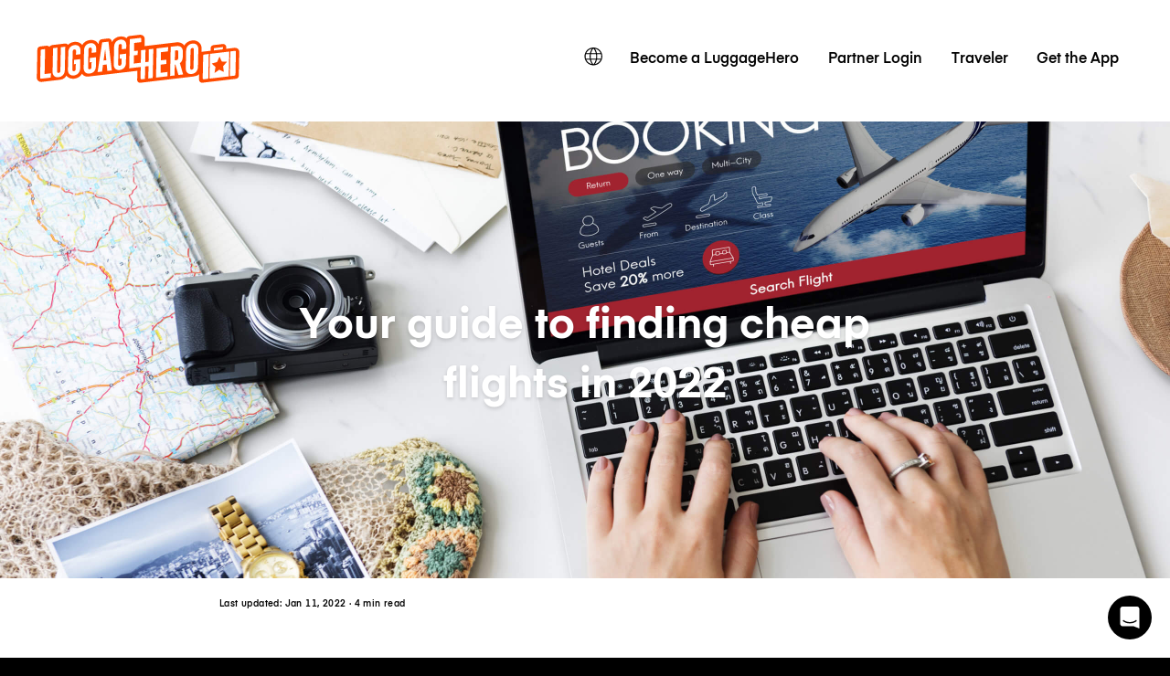

--- FILE ---
content_type: text/html; charset=UTF-8
request_url: https://luggagehero.com/nl/blog/cheap-flights-2022/
body_size: 16844
content:
<!doctype html>
<html lang="nl" class="no-js">

<head>

	<meta charset="UTF-8">
	<title>Your guide to finding cheap flights in 2022 - LuggageHero</title>

	<meta http-equiv="X-UA-Compatible" content="IE=edge,chrome=1">
	<meta name="viewport" content="width=device-width, initial-scale=1.0">
	<link rel="prefetch" href="https://app.luggagehero.com">

	<meta name="apple-itunes-app" content="app-id=1481057935">
	<meta name="google-play-app" content="app-id=com.luggagehero.android">

	<link rel="icon" type="image/png" href="/wp-content/themes/luggage-hero-theme/public/img/icons/favicon-96x96.png" sizes="96x96" />
	<link rel="icon" type="image/svg+xml" href="/wp-content/themes/luggage-hero-theme/public/img/icons/favicon.svg" />
	<link rel="shortcut icon" href="/wp-content/themes/luggage-hero-theme/public/img/icons/favicon.ico" />
	<link rel="apple-touch-icon" sizes="180x180" href="/wp-content/themes/luggage-hero-theme/public/img/icons/apple-touch-icon.png" />
	<meta name="apple-mobile-web-app-title" content="LuggageHero" />
	<link rel="manifest" href="/wp-content/themes/luggage-hero-theme/public/img/icons/site.webmanifest" />

	<link rel="preconnect" href="https://traveler-api.luggagehero.com/v2/reviews">
	<link rel="preconnect" href="https://traveler-api.luggagehero.com/v2/reviews/stats">
	<link rel="preconnect" href="https://traveler-api.luggagehero.com/locations">



	<script>
		
		var globalData = {
			"urlDefaultLocation": '',
			"placeId": '',
			"lang": 'nl',
																					"luggagePrices" :""
		}
	</script>

	
	<meta name='robots' content='index, follow, max-image-preview:large, max-snippet:-1, max-video-preview:-1' />
	<style>img:is([sizes="auto" i], [sizes^="auto," i]) { contain-intrinsic-size: 3000px 1500px }</style>
	<link rel="alternate" hreflang="en" href="https://luggagehero.com/blog/cheap-flights-2022/" />
<link rel="alternate" hreflang="es" href="https://luggagehero.com/es/blog/cheap-flights-2022/" />
<link rel="alternate" hreflang="fr" href="https://luggagehero.com/fr/blog/cheap-flights-2022/" />
<link rel="alternate" hreflang="it" href="https://luggagehero.com/it/blog/cheap-flights-2022/" />
<link rel="alternate" hreflang="da" href="https://luggagehero.com/da/blog/cheap-flights-2022/" />
<link rel="alternate" hreflang="de" href="https://luggagehero.com/de/blog/cheap-flights-2022/" />
<link rel="alternate" hreflang="nl" href="https://luggagehero.com/nl/blog/cheap-flights-2022/" />
<link rel="alternate" hreflang="pl" href="https://luggagehero.com/pl/blog/cheap-flights-2022/" />
<link rel="alternate" hreflang="pt-pt" href="https://luggagehero.com/pt-pt/blog/cheap-flights-2022/" />
<link rel="alternate" hreflang="ru" href="https://luggagehero.com/ru/blog/cheap-flights-2022/" />
<link rel="alternate" hreflang="x-default" href="https://luggagehero.com/blog/cheap-flights-2022/" />

	<!-- This site is optimized with the Yoast SEO Premium plugin v24.6 (Yoast SEO v24.6) - https://yoast.com/wordpress/plugins/seo/ -->
	<meta name="description" content="Is your budget tight but dreams big? Here is the guide for finding cheap flights in 2021. Find tips and a guide on how to get the best deal out there." />
	<link rel="canonical" href="https://luggagehero.com/blog/cheap-flights-2022/" />
	<meta property="og:locale" content="nl_NL" />
	<meta property="og:type" content="article" />
	<meta property="og:title" content="Your guide to finding cheap flights in 2022" />
	<meta property="og:description" content="Is your budget tight but dreams big? Here is the guide for finding cheap flights in 2021. Find tips and a guide on how to get the best deal out there." />
	<meta property="og:url" content="https://luggagehero.com/nl/blog/cheap-flights-2022/" />
	<meta property="og:site_name" content="LuggageHero" />
	<meta property="article:publisher" content="https://www.facebook.com/luggagehero" />
	<meta property="article:published_time" content="2022-01-11T08:58:30+00:00" />
	<meta property="article:modified_time" content="2022-01-11T13:18:05+00:00" />
	<meta property="og:image" content="https://luggagehero.com/wp-content/uploads/2020/02/shutterstock_521636788-scaled.jpg" />
	<meta property="og:image:width" content="2560" />
	<meta property="og:image:height" content="1616" />
	<meta property="og:image:type" content="image/jpeg" />
	<meta name="author" content="Simon Bro" />
	<meta name="twitter:card" content="summary_large_image" />
	<meta name="twitter:creator" content="@luggagehero" />
	<meta name="twitter:site" content="@luggagehero" />
	<meta name="twitter:label1" content="Written by" />
	<meta name="twitter:data1" content="Simon Bro" />
	<meta name="twitter:label2" content="Est. reading time" />
	<meta name="twitter:data2" content="4 minutes" />
	<script type="application/ld+json" class="yoast-schema-graph">{"@context":"https://schema.org","@graph":[{"@type":"Article","@id":"https://luggagehero.com/nl/blog/cheap-flights-2022/#article","isPartOf":{"@id":"https://luggagehero.com/nl/blog/cheap-flights-2022/"},"author":{"name":"Simon Bro","@id":"https://luggagehero.com/nl/#/schema/person/f5bfe935e7c49020a29426355a216753"},"headline":"Your guide to finding cheap flights in 2022","datePublished":"2022-01-11T08:58:30+00:00","dateModified":"2022-01-11T13:18:05+00:00","mainEntityOfPage":{"@id":"https://luggagehero.com/nl/blog/cheap-flights-2022/"},"wordCount":813,"publisher":{"@id":"https://luggagehero.com/nl/#organization"},"image":{"@id":"https://luggagehero.com/nl/blog/cheap-flights-2022/#primaryimage"},"thumbnailUrl":"https://luggagehero.com/wp-content/uploads/2020/02/shutterstock_521636788-scaled.jpg","articleSection":["Blog"],"inLanguage":"nl-NL"},{"@type":"WebPage","@id":"https://luggagehero.com/nl/blog/cheap-flights-2022/","url":"https://luggagehero.com/nl/blog/cheap-flights-2022/","name":"Your guide to finding cheap flights in 2022 - LuggageHero","isPartOf":{"@id":"https://luggagehero.com/nl/#website"},"primaryImageOfPage":{"@id":"https://luggagehero.com/nl/blog/cheap-flights-2022/#primaryimage"},"image":{"@id":"https://luggagehero.com/nl/blog/cheap-flights-2022/#primaryimage"},"thumbnailUrl":"https://luggagehero.com/wp-content/uploads/2020/02/shutterstock_521636788-scaled.jpg","datePublished":"2022-01-11T08:58:30+00:00","dateModified":"2022-01-11T13:18:05+00:00","description":"Is your budget tight but dreams big? Here is the guide for finding cheap flights in 2021. Find tips and a guide on how to get the best deal out there.","breadcrumb":{"@id":"https://luggagehero.com/nl/blog/cheap-flights-2022/#breadcrumb"},"inLanguage":"nl-NL","potentialAction":[{"@type":"ReadAction","target":["https://luggagehero.com/nl/blog/cheap-flights-2022/"]}]},{"@type":"ImageObject","inLanguage":"nl-NL","@id":"https://luggagehero.com/nl/blog/cheap-flights-2022/#primaryimage","url":"https://luggagehero.com/wp-content/uploads/2020/02/shutterstock_521636788-scaled.jpg","contentUrl":"https://luggagehero.com/wp-content/uploads/2020/02/shutterstock_521636788-scaled.jpg","width":2560,"height":1616,"caption":"finding cheap flights"},{"@type":"BreadcrumbList","@id":"https://luggagehero.com/nl/blog/cheap-flights-2022/#breadcrumb","itemListElement":[{"@type":"ListItem","position":1,"name":"Home","item":"https://luggagehero.com/nl/"},{"@type":"ListItem","position":2,"name":"Blog","item":"https://luggagehero.com/nl/blog/"},{"@type":"ListItem","position":3,"name":"Your guide to finding cheap flights in 2022"}]},{"@type":"WebSite","@id":"https://luggagehero.com/nl/#website","url":"https://luggagehero.com/nl/","name":"LuggageHero","description":"Free yourself from luggage","publisher":{"@id":"https://luggagehero.com/nl/#organization"},"potentialAction":[{"@type":"SearchAction","target":{"@type":"EntryPoint","urlTemplate":"https://luggagehero.com/nl/?s={search_term_string}"},"query-input":{"@type":"PropertyValueSpecification","valueRequired":true,"valueName":"search_term_string"}}],"inLanguage":"nl-NL"},{"@type":"Organization","@id":"https://luggagehero.com/nl/#organization","name":"LuggageHero","url":"https://luggagehero.com/nl/","logo":{"@type":"ImageObject","inLanguage":"nl-NL","@id":"https://luggagehero.com/nl/#/schema/logo/image/","url":"https://luggagehero.com/wp-content/uploads/2017/04/luggagehero_LOGO-RGB_kort_POS_200x200.png","contentUrl":"https://luggagehero.com/wp-content/uploads/2017/04/luggagehero_LOGO-RGB_kort_POS_200x200.png","width":200,"height":200,"caption":"LuggageHero"},"image":{"@id":"https://luggagehero.com/nl/#/schema/logo/image/"},"sameAs":["https://www.facebook.com/luggagehero","https://x.com/luggagehero","https://www.instagram.com/luggagehero","https://www.linkedin.com/company/luggagehero/"]},{"@type":"Person","@id":"https://luggagehero.com/nl/#/schema/person/f5bfe935e7c49020a29426355a216753","name":"Simon Bro","image":{"@type":"ImageObject","inLanguage":"nl-NL","@id":"https://luggagehero.com/nl/#/schema/person/image/","url":"https://secure.gravatar.com/avatar/6843bcc168108251a8a35cb3411bd98e?s=96&d=mm&r=g","contentUrl":"https://secure.gravatar.com/avatar/6843bcc168108251a8a35cb3411bd98e?s=96&d=mm&r=g","caption":"Simon Bro"}}]}</script>
	<!-- / Yoast SEO Premium plugin. -->


<link rel='stylesheet' id='style-css' href='https://luggagehero.com/wp-content/themes/luggage-hero-theme/assets/dist/css/style.css?ver=12' media='all' />
<link rel="https://api.w.org/" href="https://luggagehero.com/nl/wp-json/" /><link rel="alternate" title="JSON" type="application/json" href="https://luggagehero.com/nl/wp-json/wp/v2/posts/15887" /><link rel="alternate" title="oEmbed (JSON)" type="application/json+oembed" href="https://luggagehero.com/nl/wp-json/oembed/1.0/embed?url=https%3A%2F%2Fluggagehero.com%2Fnl%2Fblog%2Fcheap-flights-2022%2F" />
<link rel="alternate" title="oEmbed (XML)" type="text/xml+oembed" href="https://luggagehero.com/nl/wp-json/oembed/1.0/embed?url=https%3A%2F%2Fluggagehero.com%2Fnl%2Fblog%2Fcheap-flights-2022%2F&#038;format=xml" />
<meta name="generator" content="WPML ver:4.7.1 stt:12,38,1,4,3,27,41,42,46,2;" />
		<style type="text/css" id="wp-custom-css">
			.wp-video {
	max-width: 100%;
  height: auto;
}

.wp-video video {
	max-width: 100%;
  height: auto;
}

#coiOverlay {
	background: rgba(0,0,0,0.1) !important;
	backdrop-filter: blur(5px);
}

.coi-banner__wrapper {
	border-radius: 30px !important;
	width: 420px !important;
}

@media only screen and (max-width:576px) {
	.coi-banner__wrapper {
	border-radius: 20px !important;
}
}

.coi-banner__summary {
	background: white !important;
}

@media only screen and (max-width:576px) {
	.coi-banner__summary {
	  padding-bottom:	0px !important; 
  }
}

body .coi-banner__maintext {
	font-size: 16px !important;
	line-height: 1.5em !important;
	color: black !important;
}

@media only screen and (max-width:576px) {
	body .coi-banner__maintext {
	font-size: 14px !important;
	}
}

.coi-banner_paragraph-text {
	margin-top: 1.5em;
	display: block;
}

.coi-banner__headline {
	font-family: 'Eina', arial !important;
	color: black !important;
	text-align: center !important;
	font-size: 26px !important;
}

@media only screen and (max-width:576px) {
	.coi-banner__headline {
		max-width: 90%;
		margin: 0 auto !important;
	}
}

.coi-consent-banner__decline-button {
		margin-top: 20px !important;
	
	font-weight: 500;
	display: inline-block;
}


#coi-banner-wrapper a {
	font-weight: 500;
	text-decoration: none !important; 
	margin-top: 0;
	display: inline !important;
	color: black !important;
	font-size: 13px !important; 
}

.coi-banner__policy {
	margin-top: 30px !important;
}

.coi-banner__header {
	display: none !important;
}


.coi-banner__page-footer {
	column-gap: 1em;
}

@media only screen and (max-width:576px) {
	.coi-banner__page-footer {
		padding: 20px 20px 30px 20px !important;
	}
}

.coi-banner__accept {
	box-shadow: 0 10px 10px -5px rgba(184, 54, 0, 0.4) !important;
}

.coi-banner__accept, .coi-banner__lastpage, .coi-banner__nextpage {
	border-radius: 8px !important;
	flex-grow: 1 !important;
	font-weight: 500;
	min-width: 0 !important;
	padding: 0.95em !important;
	font-weight: 500 !important;

}

.coi-banner__lastpage, .coi-banner__nextpage {
	border: none !important;
	background-color: #fff !important;
	box-shadow: 0 10px 10px -5px rgba(0,0,0,0.1);
	color: black !important;
}

.coi-banner-luggage-hero {
  float: right;
  shape-outside: var(--shape-img);
  shape-margin: 1em;
  max-width: none;
  width: 250px;
  height: auto;
  margin-right: -77px;
  position: relative;
	display: block !important;
	opacity: 1 !important;
	margin-bottom: 1em;
}

@media only screen and (max-width:576px) {
	.coi-banner-luggage-hero {
		  width: 200px;
		  margin-right: -60px;
	}
}

@media only screen and (max-width:400px) {
	.coi-banner-luggage-hero {
		  width: 180px;
		  margin-right: -75px;
	}
}

@media only screen and (max-width:576px) {
#coiConsentBannerCategoriesWrapper, .coi-banner__cookiedeclaration, .coi-banner__privacycontrols, .coi-banner__summary, .cookiedeclaration_wrapper {
	padding-left: 20px !important;
	padding-right: 20px !important;
	}

}
	
			</style>
		
	<meta name="referrer" content="no-referrer-when-downgrade" />
<meta name="facebook-domain-verification" content="t7abtmtk5kstjodnuake8uxgju74dj" /><!-- Google Tag Manager -->
<script>!function(){"use strict";function l(e){for(var t=e,r=0,n=document.cookie.split(";");r<n.length;r++){var o=n[r].split("=");if(o[0].trim()===t)return o[1]}}function s(e){return localStorage.getItem(e)}function u(e){return window[e]}function A(e,t){e=document.querySelector(e);return t?null==e?void 0:e.getAttribute(t):null==e?void 0:e.textContent}var e=window,t=document,r="script",n="dataLayer",o="https://hxvksgwv.luggagehero.com",a="https://load.hxvksgwv.luggagehero.com",i="5hxvksgwv",c="25p=aWQ9R1RNLVRTRlI0RDM%3D&page=3",g="cookie",v="browser_id",E="",d=!1;try{var d=!!g&&(m=navigator.userAgent,!!(m=new RegExp("Version/([0-9._]+)(.*Mobile)?.*Safari.*").exec(m)))&&16.4<=parseFloat(m[1]),f="stapeUserId"===g,I=d&&!f?function(e,t,r){void 0===t&&(t="");var n={cookie:l,localStorage:s,jsVariable:u,cssSelector:A},t=Array.isArray(t)?t:[t];if(e&&n[e])for(var o=n[e],a=0,i=t;a<i.length;a++){var c=i[a],c=r?o(c,r):o(c);if(c)return c}else console.warn("invalid uid source",e)}(g,v,E):void 0;d=d&&(!!I||f)}catch(e){console.error(e)}var m=e,g=(m[n]=m[n]||[],m[n].push({"gtm.start":(new Date).getTime(),event:"gtm.js"}),t.getElementsByTagName(r)[0]),v=I?"&bi="+encodeURIComponent(I):"",E=t.createElement(r),f=(d&&(i=8<i.length?i.replace(/([a-z]{8}$)/,"kp$1"):"kp"+i),!d&&a?a:o);E.async=!0,E.src=f+"/"+i+".js?"+c+v,null!=(e=g.parentNode)&&e.insertBefore(E,g)}();</script>
<!-- End Google Tag Manager -->

<!-- Google Tag Manager (noscript) -->
<noscript><iframe src="https://load.hxvksgwv.luggagehero.com/ns.html?id=GTM-TSFR4D3" height="0" width="0" style="display:none;visibility:hidden"></iframe></noscript>
<!-- End Google Tag Manager (noscript) -->

<meta name="ahrefs-site-verification" content="9388e454c048b48739796357254c85633680de8340009eb2f73ab2e2cd718a8f">

<link rel='dns-prefetch' href='//js.intercomcdn.com' />
<script>
  window.intercom_settings = {
    app_id: "gumq1av0"
  }

window.intercomScript = (function(){var w=window;var ic=w.Intercom;if(typeof ic==="function"){ic('reattach_activator');ic('update',w.intercomSettings);}else{var d=document;var i=function(){i.c(arguments);};i.q=[];i.c=function(args){i.q.push(args);};w.Intercom=i;var l=function(){var s=d.createElement('script');s.type='text/javascript';s.async=true;s.src='https://widget.intercom.io/widget/' + intercom_settings.app_id;var x=d.getElementsByTagName('script')[0];x.parentNode.insertBefore(s, x);};if(document.readyState==='complete'){l();}else if(w.attachEvent){w.attachEvent('onload',l);}else{w.addEventListener('load',l,false);}}});

</script>


<script type="text/javascript">
  (function(i,s,o,g,r,a,m){i['SLScoutObject']=r;i[r]=i[r]||function(){
  (i[r].q=i[r].q||[]).push(arguments)},i[r].l=1*new Date();a=s.createElement(o),
  m=s.getElementsByTagName(o)[0];a.async=1;a.src=g;m.parentNode.insertBefore(a,m)
  })(window,document,'script','https://scout-cdn.salesloft.com/sl.js','slscout');
  slscout(["init", "eyJ0eXAiOiJKV1QiLCJhbGciOiJIUzI1NiJ9.eyJ0IjoxMDc0OTh9.ZOHFYMNTtHDUpJN80zlwLnpH2Wzjefe0CrqbtcqiE00"]);
</script><script>
// load Branch
(function(b,r,a,n,c,h,_,s,d,k){if(!b[n]||!b[n]._q){for(;s<_.length;)c(h,_[s++]);d=r.createElement(a);d.async=1;d.src="https://cdn.branch.io/branch-latest.min.js";k=r.getElementsByTagName(a)[0];k.parentNode.insertBefore(d,k);b[n]=h}})(window,document,"script","branch",function(b,r){b[r]=function(){b._q.push([r,arguments])}},{_q:[],_v:1},"addListener applyCode autoAppIndex banner closeBanner closeJourney creditHistory credits data deepview deepviewCta first getCode init link logout redeem referrals removeListener sendSMS setBranchViewData setIdentity track validateCode trackCommerceEvent logEvent disableTracking".split(" "), 0);
// init Branch
branch.init('key_live_dqxi50kBPvAzkI5EwLNKNgmmzCnBVGF6');
</script><script>
!function(t,e,n,s,a,c,i,o,p){t.AppsFlyerSdkObject=a,t.AF=t.AF||function(){(t.AF.q=t.AF.q||[]).push([Date.now()].concat(Array.prototype.slice.call(arguments)))},t.AF.id=t.AF.id||i,t.AF.plugins={},o=e.createElement(n),p=e.getElementsByTagName(n)[0],o.async=1,o.src="https://websdk.appsflyer.com?"+(c.length>0?"st="+c.split(",").sort().join(",")+"&":"")+(i.length>0?"af_id="+i:""),p.parentNode.insertBefore(o,p)}(window,document,"script",0,"AF","banners",{banners: {key: "2af1f6b3-1b7c-4093-b74d-df0aa7c4e257"}});
AF('banners', 'showBanner')
</script>
	<script>
		var curPageId = '15887';
	</script>

</head>

<body class="post-template-default single single-post postid-15887 single-format-standard cheap-flights-2022">
	<div id="lugApp">
		<div class="fb-root"></div>

		

					<header class="header">
  <div class="wrapper-fluid">

    
<div class="logo">

	<a href="https://luggagehero.com" title="LuggageHero">
		<svg width="170" height="41" viewBox="0 0 170 41" fill="none" xmlns="http://www.w3.org/2000/svg">
			<g clip-path="url(#clip0_4_40)">
				<path d="M168.711 11.995C167.945 11.3174 166.865 10.9785 165.68 11.1141L158.957 11.9612L158.992 10.6736C159.027 9.89422 158.678 9.11488 158.086 8.57273C157.494 8.03058 156.658 7.79339 155.857 7.89505L155.02 7.9967L148.297 8.77604C146.904 8.94546 145.859 10.0636 145.859 11.419L145.789 13.6215L139.031 14.4008C138.717 14.4347 138.438 14.5364 138.16 14.6719L138.229 10.6736C137.846 8.47108 137.115 7.42066 136.035 6.50579C134.537 5.1843 132.482 4.60827 130.252 4.87934C127.361 5.21818 125.061 6.77686 123.772 9.081C123.494 8.70827 123.215 8.40331 122.867 8.09835C121.369 6.77686 119.313 6.20083 117.049 6.4719L90.5041 9.65703L90.5737 3.69339C90.6086 2.60909 90.1905 1.62645 89.4241 0.948764C88.6578 0.271078 87.5778 -0.0677672 86.3934 0.06777L77.8237 1.0843C76.709 1.21984 75.8381 1.96529 75.4897 2.98182C74.0266 1.79587 72.0758 1.25372 69.9159 1.49091H69.8811C66.7807 1.86364 64.3422 3.62562 63.0881 6.23471L63.0184 5.59091C62.9487 4.87934 62.5655 4.20165 61.9733 3.76116C61.3811 3.32066 60.6496 3.11736 59.8832 3.18513L54.6229 3.82893C53.3688 3.96447 52.3934 4.91323 52.2192 6.13306L51.9405 8.03058C51.5573 7.31901 51.0696 6.67521 50.4774 6.13306C48.9795 4.81157 46.9241 4.23554 44.6946 4.50662C41.8032 4.84546 39.5041 6.40413 38.2151 8.70827C37.9364 8.33554 37.6578 8.03058 37.3094 7.72562C35.8114 6.40414 33.7561 5.8281 31.4918 6.09918C29.4016 6.33637 27.625 7.21736 26.3012 8.57273C26.1967 8.43719 26.0573 8.30166 25.918 8.16612C25.3258 7.62397 24.5246 7.38678 23.7233 7.48843L13.3073 8.74215C12.2274 8.87769 11.2869 9.45372 10.7295 10.2669C10.1024 9.45372 8.88317 9.25042 7.83808 9.38595L3.10038 9.9281C1.70694 10.0975 0.661855 11.2157 0.661855 12.5711L0.208986 36.324C0.17415 37.4083 0.592183 38.3909 1.35858 39.0686C2.12497 39.7463 3.20489 40.0851 4.38931 39.9496L20.17 38.086C22.7479 37.6455 24.1762 36.1884 25.0123 34.5281C25.0123 34.5281 25.3258 35.1719 25.8483 35.6124C27.4159 36.8661 29.4016 37.5099 31.6311 37.2388C34.5225 36.9 36.8217 35.3413 38.1106 33.0372C39.295 34.9347 40.8975 35.6802 43.9282 35.3413C45.5655 35.1719 84.4774 30.5636 84.4774 30.5636L84.3032 38.3231C84.3032 39.0008 84.5819 39.6785 85.1045 40.119C85.5573 40.5256 86.2192 40.7628 86.8811 40.695L130.949 35.443C133.143 35.1719 134.99 34.562 136.244 33.5455L136.139 38.0182C136.139 38.7975 136.453 39.543 137.045 40.0851C137.637 40.6273 138.404 40.7289 139.205 40.6273L167.004 37.3405C168.363 37.1711 169.408 36.1207 169.443 34.7653L169.826 14.7736C169.861 13.6554 169.477 12.6727 168.711 11.995Z" fill="#FF4B00" />
				<path d="M45.0082 7.18347C41.9078 7.5562 39.8525 9.89422 39.7828 13.181L39.4693 28.1579C39.3996 31.3769 41.4201 33.2744 44.4857 32.9017C47.5861 32.5289 49.6414 30.1909 49.7111 26.9041L49.8504 19.0769L44.5553 19.7207L44.4857 23.3802L46.0533 23.2107L45.9488 27.6496C45.9139 28.5306 45.3566 29.1744 44.5205 29.276C43.6844 29.3777 43.1271 28.8694 43.1619 27.9884L43.4754 12.5033C43.5103 11.6223 44.0676 10.9785 44.9037 10.8769C45.7398 10.7752 46.2971 11.2835 46.2623 12.1645L46.1926 15.3496L49.9201 14.9091L49.9898 11.995C50.0943 8.70827 48.0738 6.81074 45.0082 7.18347Z" fill="white" />
				<path d="M54.9713 6.50578L51.1393 31.6479L54.9016 31.2074L55.6332 25.5826L58.7336 25.2099L59.291 30.6992L63.0184 30.2587L60.2316 5.86198L54.9713 6.50578ZM56.1557 21.8215L57.4795 12.0628L58.4549 21.5504L56.1557 21.8215Z" fill="white" />
				<path d="M70.1947 4.16777C67.0943 4.5405 65.0389 6.87852 64.9693 10.1653L64.6557 25.1421C64.5861 28.3612 66.6066 30.2587 69.6721 29.886C72.7725 29.5132 74.8279 27.1752 74.8975 23.8884L75.0369 16.0612L69.7418 16.705L69.6721 20.3645L71.2398 20.195L71.1352 24.6339C71.1004 25.5149 70.543 26.1587 69.707 26.2603C68.8709 26.362 68.3135 25.8537 68.3484 24.9727L68.6619 9.48761C68.6967 8.60661 69.2541 7.96281 70.0902 7.86116C70.9262 7.75951 71.4836 8.26777 71.4488 9.14876L71.3791 12.3339L75.1066 11.8934L75.1762 8.97934C75.2807 5.72645 73.2602 3.82893 70.1947 4.16777Z" fill="white" />
				<path d="M31.8053 8.77603C28.7049 9.14876 26.6496 11.4868 26.5799 14.7736L26.2664 29.7504C26.1967 32.9694 28.2172 34.8669 31.2828 34.4942C34.3832 34.1215 36.4385 31.7835 36.5082 28.4967L36.6475 20.6694L31.3525 21.3132L31.2828 24.9727L32.8504 24.8033L32.7459 29.2421C32.7111 30.1231 32.1537 30.7669 31.3176 30.8686C30.4816 30.9703 29.9242 30.462 29.959 29.581L30.2725 14.0959C30.3074 13.2149 30.8648 12.5711 31.7008 12.4694C32.5369 12.3678 33.0943 12.876 33.0594 13.757L32.9898 16.9421L36.7172 16.5017L36.7869 13.5876C36.8914 10.3008 34.9057 8.4033 31.8053 8.77603Z" fill="white" />
				<path d="M7.14139 12.1645C7.14139 12.1645 4.91188 12.4355 4.31967 12.5033C3.72745 12.5711 3.41393 12.8422 3.41393 13.5537C3.41393 14.2653 2.96106 36.3579 2.96106 36.3579C2.96106 37.0694 3.41393 37.3066 4.00614 37.2388L11.9139 36.324L11.9836 32.6645L6.72335 33.3083L7.14139 12.1645Z" fill="white" />
				<path d="M19.9262 30.7331C19.8914 31.614 19.334 32.2579 18.498 32.3595C17.6619 32.4612 17.1045 31.9529 17.1394 31.0719L17.5226 10.9446L13.7951 11.3851L13.4119 31.2413C13.3422 34.4603 15.3627 36.3579 18.4283 35.9851C21.5287 35.6124 23.584 33.2744 23.6537 29.9876L24.0369 10.1653L20.3094 10.6058L19.9262 30.7331Z" fill="white" />
				<path d="M93.8832 22.9058L91.0615 23.2446L91.2705 12.7066L87.543 13.1471L87.334 23.719L81.4467 24.4306L81.5512 17.5182L84.6865 17.1455L84.7561 13.5198L81.6557 13.8587L81.7602 6.98017L87.6824 6.2686L87.7172 3.59174C87.7172 2.88017 87.2643 2.64298 86.6721 2.71075L78.1024 3.72727L77.6147 28.4628L87.2643 27.3107L87.0902 36.8661C87.0902 37.5777 87.543 37.8149 88.1352 37.7471L90.7828 37.4421L90.9918 26.9041L93.8135 26.5653L93.6045 37.1033L97.332 36.6628L97.8197 11.9273L94.0922 12.3678L93.8832 22.9058Z" fill="white" />
				<path d="M130.531 7.52231C127.43 7.89504 125.375 10.2331 125.305 13.5198L124.992 28.4967C124.922 31.7157 126.943 33.6132 130.008 33.2405C133.109 32.8678 135.164 30.5298 135.234 27.243L135.547 12.2661C135.617 9.08099 133.596 7.14959 130.531 7.52231ZM131.506 27.9884C131.506 28.8355 130.914 29.5132 130.078 29.6149C129.242 29.7165 128.684 29.2083 128.719 28.3273L129.033 12.8421C129.068 11.9612 129.625 11.3174 130.461 11.2157C131.297 11.114 131.855 11.6223 131.82 12.5033L131.506 27.9884Z" fill="white" />
				<path d="M122.449 19.2463L122.553 14.3669C122.588 11.1141 120.568 9.21653 117.502 9.58926L112.381 10.1992L111.893 34.9347L115.621 34.4942L115.795 25.3793L116.387 25.3116L118.861 34.1215L122.762 33.6471L120.08 24.0917C121.543 23.0413 122.414 21.3132 122.449 19.2463ZM118.686 19.8901C118.652 20.7711 118.094 21.4149 117.258 21.5165L115.865 21.7198L116.039 13.3843L117.432 13.2149C118.268 13.1132 118.826 13.6215 118.791 14.5025L118.686 19.8901Z" fill="white" />
				<path d="M100.084 36.324L109.734 35.1719L109.803 31.5463L103.881 32.2579L104.02 25.3455L108.688 24.7694L108.758 21.1438L104.09 21.686L104.229 14.8074L110.152 14.0959L110.221 10.4364L100.572 11.5884L100.084 36.324Z" fill="white" />
				<path d="M156.17 10.4364L148.68 11.3512L148.611 13.3165L156.1 12.4017L156.17 10.4364Z" fill="white" />
				<path d="M144.848 37.205L161.012 35.2736L161.43 14.2653L145.266 16.1967L144.848 37.205ZM151.223 23.1769L153.279 18.5347L155.16 22.7025L159.514 22.9058L156.275 26.7347L156.936 31.5124L153.07 29.6826L149.098 32.3934L149.934 27.4463L146.834 24.3967L151.223 23.1769Z" fill="white" />
				<path d="M139.588 17.8231L139.205 36.8661C139.205 37.5777 139.658 37.8149 140.25 37.7471L143.873 37.3066L144.291 16.2983L140.494 16.7727C139.902 16.8405 139.588 17.1116 139.588 17.8231Z" fill="white" />
				<path d="M165.994 13.6893L162.371 14.1298L161.953 35.138L165.75 34.6636C166.342 34.5959 166.656 34.3248 166.656 33.6132L167.039 14.5702C167.074 13.8587 166.586 13.6215 165.994 13.6893Z" fill="white" />
			</g>
			<defs>
				<clipPath id="clip0_4_40">
					<rect width="170" height="41" fill="white" />
				</clipPath>
			</defs>
		</svg>
	</a>
</div>

    <nav class="navbar-main">
      <div class="lang-switcher">

			<a class="lang-active" aria-label="switch language" href="#">
			<svg class='icon'>
				<use xlink:href='#icon-globe'></use>
			</svg>
		</a>

	
	<ul class="langs">
		
							<li>
					<a class="lang" aria-label="https://luggagehero.com/blog/cheap-flights-2022/" href="https://luggagehero.com/blog/cheap-flights-2022/" data-lang="English">
						Engels					</a>
				</li>
			
		
							<li>
					<a class="lang" aria-label="https://luggagehero.com/es/blog/cheap-flights-2022/" href="https://luggagehero.com/es/blog/cheap-flights-2022/" data-lang="Español">
						Spaans					</a>
				</li>
			
		
							<li>
					<a class="lang" aria-label="https://luggagehero.com/fr/blog/cheap-flights-2022/" href="https://luggagehero.com/fr/blog/cheap-flights-2022/" data-lang="Français">
						Frans					</a>
				</li>
			
		
							<li>
					<a class="lang" aria-label="https://luggagehero.com/it/blog/cheap-flights-2022/" href="https://luggagehero.com/it/blog/cheap-flights-2022/" data-lang="Italiano">
						Italiaans					</a>
				</li>
			
		
							<li>
					<a class="lang" aria-label="https://luggagehero.com/da/blog/cheap-flights-2022/" href="https://luggagehero.com/da/blog/cheap-flights-2022/" data-lang="Dansk">
						Deens					</a>
				</li>
			
		
							<li>
					<a class="lang" aria-label="https://luggagehero.com/de/blog/cheap-flights-2022/" href="https://luggagehero.com/de/blog/cheap-flights-2022/" data-lang="Deutsch">
						Duits					</a>
				</li>
			
		
			
		
							<li>
					<a class="lang" aria-label="https://luggagehero.com/pl/blog/cheap-flights-2022/" href="https://luggagehero.com/pl/blog/cheap-flights-2022/" data-lang="polski">
						Pools					</a>
				</li>
			
		
							<li>
					<a class="lang" aria-label="https://luggagehero.com/pt-pt/blog/cheap-flights-2022/" href="https://luggagehero.com/pt-pt/blog/cheap-flights-2022/" data-lang="Português">
						Portugees, Portugal					</a>
				</li>
			
		
							<li>
					<a class="lang" aria-label="https://luggagehero.com/ru/blog/cheap-flights-2022/" href="https://luggagehero.com/ru/blog/cheap-flights-2022/" data-lang="Русский">
						Russisch					</a>
				</li>
			
			</ul>

</div>      <ul id="menu-main-menu" class="primary"><li id="menu-item-59608" class="menu-item menu-item-type-custom menu-item-object-custom menu-item-59608"><a href="https://storage-manager.luggagehero.com/home">Become a LuggageHero</a></li>
<li id="menu-item-56637" class="menu-item menu-item-type-custom menu-item-object-custom menu-item-56637"><a href="https://storage-manager.luggagehero.com/dashboard">Partner Login</a></li>
<li id="menu-item-44607" class="menu-item menu-item-type-custom menu-item-object-custom menu-item-44607"><a href="https://app.luggagehero.com/home">Traveler</a></li>
<li id="menu-item-62076" class="menu-item menu-item-type-custom menu-item-object-custom menu-item-62076"><a href="https://apps.luggagehero.com/Y7lV/ayn9beew">Get the App</a></li>
</ul>    </nav>

    <nav class="navbar-mobile" @click.stop="$store.commit('toggleMobileMenuOpen')">
      <div class="hamburger-wrap" :class="{ 'active' : $store.getters.mobileMenuOpen }">
        <div class="hamburger">
          <div></div>
          <div></div>
          <div></div>
        </div>
      </div>

      <div class="menu-dropdown" :class="{ 'active' : $store.getters.mobileMenuOpen }">
        <ul id="menu-main-menu-1" class="primary"><li class="menu-item menu-item-type-custom menu-item-object-custom menu-item-59608"><a href="https://storage-manager.luggagehero.com/home">Become a LuggageHero</a></li>
<li class="menu-item menu-item-type-custom menu-item-object-custom menu-item-56637"><a href="https://storage-manager.luggagehero.com/dashboard">Partner Login</a></li>
<li class="menu-item menu-item-type-custom menu-item-object-custom menu-item-44607"><a href="https://app.luggagehero.com/home">Traveler</a></li>
<li class="menu-item menu-item-type-custom menu-item-object-custom menu-item-62076"><a href="https://apps.luggagehero.com/Y7lV/ayn9beew">Get the App</a></li>
</ul>      </div>
    </nav>

  </div>
</header>
		
		<main id="main">

      <div class="hero-image has-title">

          <div class="wrapper">
        <div class="title h1">
          Your guide to finding cheap flights in 2022        </div>
      </div>
    

    <img src="https://luggagehero.com/wp-content/uploads/2020/02/shutterstock_521636788-scaled.jpg" alt="Your guide to finding cheap flights in 2022">

  </div>

    
    
        <div class="single-date">
            <div class="wrapper-narrow">
                
<div class="posted-on">
		
										<span class="updated"><span>Last updated: </span> Jan 11, 2022</span>
				
		
		<span> · 4 min read</span>
</div>
            </div>
        </div>

    
    <div class="block-text-editor">
        <div class="wrapper">
            <h1><span style="font-weight: 400;">Is your budget tight but dreams big?</span></h1>
<p><span style="font-weight: 400;"> </span><span style="font-weight: 400;">It is frustrating when our dreams have to be put on pause as we save up money for our next holiday. Everyone should have the opportunity to travel to their dream destination. How can we do that when the plane tickets are often so monstrously expensive? Don’t even get me started on the prices for checked in luggage… or even sometimes the price to pick your own seat on the plane. </span></p>
<p><strong>Why are plane tickets sometimes so expensive?</strong></p>
<p>The reason tickets can be so expensive is that while it is in the airlines’ best interest to make sure people can afford to fly with them, they also need to find the right balance between (a) making sure they fill up a flight; and (b) earning enough money to justify all the costs that go into operating the journey.</p>
<p><img fetchpriority="high" decoding="async" class="aligncenter wp-image-15898 " src="https://luggagehero.com/wp-content/uploads/2020/02/shutterstock_1499307269-800x765.jpg" alt="person booking a cheap flight" width="507" height="485" srcset="https://luggagehero.com/wp-content/uploads/2020/02/shutterstock_1499307269-800x765.jpg 800w, https://luggagehero.com/wp-content/uploads/2020/02/shutterstock_1499307269-300x287.jpg 300w, https://luggagehero.com/wp-content/uploads/2020/02/shutterstock_1499307269-600x573.jpg 600w, https://luggagehero.com/wp-content/uploads/2020/02/shutterstock_1499307269-1536x1468.jpg 1536w, https://luggagehero.com/wp-content/uploads/2020/02/shutterstock_1499307269-2048x1957.jpg 2048w" sizes="(max-width: 507px) 100vw, 507px" /></p>
<p><span style="font-weight: 400;">At times, it really seems like the only option is to stay home and put our dreams on pause. However, that doesn’t have to be the case &#8211; cheap plane tickets do exist and are closer to you than you think. </span></p>
<h3>Your guide to finding cheap plane tickets</h3>
<p><span style="font-weight: 400;">To make traveling a bit easier, we created a guide on how to find cheap plane tickets, followed by a ranking of the cheapest US airlines. Don’t let your budget stop your dreams &#8211; take a look at our guide right here.</span></p>
<p><img decoding="async" class="aligncenter wp-image-15888 " src="https://luggagehero.com/wp-content/uploads/2020/02/The-Steps-to-your-cheap-plane-ticket-1.png" alt="how to find cheap flights guide" width="697" height="1743" srcset="https://luggagehero.com/wp-content/uploads/2020/02/The-Steps-to-your-cheap-plane-ticket-1.png 800w, https://luggagehero.com/wp-content/uploads/2020/02/The-Steps-to-your-cheap-plane-ticket-1-300x750.png 300w, https://luggagehero.com/wp-content/uploads/2020/02/The-Steps-to-your-cheap-plane-ticket-1-600x1500.png 600w, https://luggagehero.com/wp-content/uploads/2020/02/The-Steps-to-your-cheap-plane-ticket-1-614x1536.png 614w" sizes="(max-width: 697px) 100vw, 697px" /></p>
<p>The above-mentioned sixth step could be a great start for your search. However, we wanted to gather even more information and make it almost impossible for you not to find a good deal. That is why we turned to some of our favorite bloggers where we thought we could find extra tips and insider information into how to get the cheapest flight tickets.</p>
<p>Here is what we found:</p>
<h3><a href="https://andystravelblog.boardingarea.com/2016/04/22/how-to-find-cheap-flights/">1. The three best sites to find cheap flights </a></h3>
<p>According to Andy from Andy&#8217;s Travel Blog, the best sites to find cheap flight tickets are <a href="http://www.theflightdeal.com/" target="_blank" rel="noopener noreferrer">The Flight Deal</a>, <a href="http://flights.google.com/" target="_blank" rel="noopener noreferrer">Google Flights</a> and the <a href="http://www.flyertalk.com/forum/mileage-run-deals-372/" target="_blank" rel="noopener noreferrer">Mileage Run Deals forum.</a> Andy gives great insight into finding cheap flights, but he also warns that there is no way to really know when the deals will pop up or how long they will last. Further, if your dates aren&#8217;t flexible, there is not much you can do other than wait and hope for the best.</p>
<p><img decoding="async" class="wp-image-17557 alignright" src="https://luggagehero.com/wp-content/uploads/2020/02/plane.png" alt="" width="272" height="272" srcset="https://luggagehero.com/wp-content/uploads/2020/02/plane.png 800w, https://luggagehero.com/wp-content/uploads/2020/02/plane-300x300.png 300w, https://luggagehero.com/wp-content/uploads/2020/02/plane-160x160.png 160w, https://luggagehero.com/wp-content/uploads/2020/02/plane-600x600.png 600w, https://luggagehero.com/wp-content/uploads/2020/02/plane-150x150.png 150w" sizes="(max-width: 272px) 100vw, 272px" /></p>
<h3><a href="https://www.ytravelblog.com/find-cheap-flights-to-anywhere-in-the-world/">2. All about the best value</a></h3>
<p>Caroline and Craig from Y Travel Blog, share some insider tips that are definitely worth mentioning. According to them, finding cheap tickets isn&#8217;t really about the price but rather about the best value. By having two young kids, the couple has learned that late-night stopovers and budget facilities can really ruin an experience.</p>
<p>&#8220;<em>The journey is not always half the fun. Know your priorities, comfort levels and budget and make an informed decision – sometimes a bit of sanity is worth the extra cost</em>.&#8221;</p>
<h3><a href="https://www.swedishnomad.com/cheap-flights/">3. Flying to or from an airport nearby instead of the main one</a></h3>
<p>Alexander Waltner, also known as the Swedish Nomad, offers the helpful advice of looking for an alternative airport. Big airports often also mean big fees, which is why looking at the ones nearby is definitely worth a try. London is a great example where Heathrow is the main airport, but Stansted and Gatwick often have cheaper flights and budget airlines.</p>
<h3><a href="https://adventurousmiriam.com/find-cheap-flights/">4. Sign up for alerts.</a></h3>
<p>Miriam from Adventurous Miriam gives us the idea to sign up for alerts. She recommends signing up for alerts as all you have to do is just select which dates you would like your outbound and inbound flights to be on. Once you’ve done this, emails will be sent to you every so often in the lead-up to your ideal departure date informing you of any cheap seats that have been made available.</p>
<h3><a href="https://www.breakthetravelbarrier.com/how-to-find-cheap-flights-online/">5. Credit Card Travel Rewards</a></h3>
<p>Russell Hannon from Break the Travel Barrier gives us the</p>
<p><img decoding="async" class="wp-image-17547 alignright" src="https://luggagehero.com/wp-content/uploads/2020/02/tickets.png" alt="" width="242" height="242" srcset="https://luggagehero.com/wp-content/uploads/2020/02/tickets.png 800w, https://luggagehero.com/wp-content/uploads/2020/02/tickets-300x300.png 300w, https://luggagehero.com/wp-content/uploads/2020/02/tickets-160x160.png 160w, https://luggagehero.com/wp-content/uploads/2020/02/tickets-600x600.png 600w, https://luggagehero.com/wp-content/uploads/2020/02/tickets-150x150.png 150w" sizes="(max-width: 242px) 100vw, 242px" /></p>
<p>idea of using your credit card for travel rewards. He recommends you first identify 3 common travel credit c</p>
<p>ard benefits that you most desire, and get the card that has the best combination of those benefits. Then do the same for your second card, but this time choose three other benefits not offered by your first card.</p>
<p>We hope these tips have inspired you to find the best deals out there. To help you finalize your choice we found the cheapest US airlines <a href="https://lendedu.com/blog/10-cheapest-airlines-to-fly-with">provided by Lendedu</a> and put them in the graph below 👇</p>
<p><img decoding="async" class="aligncenter size-large wp-image-16142" src="https://luggagehero.com/wp-content/uploads/2020/02/US-airlines-cheapest-800x457.png" alt="Ranking the cheapest US Airlines 2020" width="800" height="457" srcset="https://luggagehero.com/wp-content/uploads/2020/02/US-airlines-cheapest-800x457.png 800w, https://luggagehero.com/wp-content/uploads/2020/02/US-airlines-cheapest-300x171.png 300w, https://luggagehero.com/wp-content/uploads/2020/02/US-airlines-cheapest-600x343.png 600w, https://luggagehero.com/wp-content/uploads/2020/02/US-airlines-cheapest.png 1400w" sizes="(max-width: 800px) 100vw, 800px" /></p>
<p>&nbsp;</p>
<h3 style="text-align: center;"><strong>Plan your trip</strong></h3>
<p>When you finally manage to get that cheap plane ticket, don’t forget that LuggageHero is most likely at your destination and ready to ease your troubles. Don’t let your bags drag you down from the moment you arrive to the moment you depart. Book your storage in one of our <a href="https://luggagehero.com/nl/official-cities/">cities across Europe and North America right here!</a></p>
        </div>
    </div>





    
	<div class="block block-next-news gray-background">
		<div class="wrapper">
			<div>

									<h2 class="block-title h2">Overig nieuws</h2>
				
				<div class="news-articles">

											<article class="news-article">
    <a href="https://luggagehero.com/nl/blog/marriott-sonder-shutdown-free-luggage-storage/">
        <div class="image">
                    </div>
        <div class="news-title">
            Marriott–Sonder shutdown: Free Luggage Storage        </div>

        
<div class="posted-on">
		
										<span class="published">Nov 10, 2025</span>
				
		
		<span> · 3 min read</span>
</div>
    </a>
</article>
											<article class="news-article">
    <a href="https://luggagehero.com/nl/blog/paris-motor-show/">
        <div class="image">
            <img width="300" height="200" src="https://luggagehero.com/wp-content/uploads/2025/06/Compressed_Paris_Motor_Show_1200x800-300x200.png" class="attachment-medium size-medium wp-post-image" alt="" decoding="async" srcset="https://luggagehero.com/wp-content/uploads/2025/06/Compressed_Paris_Motor_Show_1200x800-300x200.png 300w, https://luggagehero.com/wp-content/uploads/2025/06/Compressed_Paris_Motor_Show_1200x800-800x533.png 800w, https://luggagehero.com/wp-content/uploads/2025/06/Compressed_Paris_Motor_Show_1200x800-600x400.png 600w, https://luggagehero.com/wp-content/uploads/2025/06/Compressed_Paris_Motor_Show_1200x800.png 1200w" sizes="(max-width: 300px) 100vw, 300px" />        </div>
        <div class="news-title">
            Paris Motor Show: Experience the World&#8217;s Most Influential Automotive Exhibition        </div>

        
<div class="posted-on">
		
										<span class="published">Jul 30, 2025</span>
				
		
		<span> · 5 min read</span>
</div>
    </a>
</article>
											<article class="news-article">
    <a href="https://luggagehero.com/nl/blog/renaissance-fairs-in-florida/">
        <div class="image">
            <img width="300" height="200" src="https://luggagehero.com/wp-content/uploads/2025/06/Compressed_Renaissance_Fair_Image_1200x800-300x200.png" class="attachment-medium size-medium wp-post-image" alt="" decoding="async" srcset="https://luggagehero.com/wp-content/uploads/2025/06/Compressed_Renaissance_Fair_Image_1200x800-300x200.png 300w, https://luggagehero.com/wp-content/uploads/2025/06/Compressed_Renaissance_Fair_Image_1200x800-800x533.png 800w, https://luggagehero.com/wp-content/uploads/2025/06/Compressed_Renaissance_Fair_Image_1200x800-600x400.png 600w, https://luggagehero.com/wp-content/uploads/2025/06/Compressed_Renaissance_Fair_Image_1200x800.png 1200w" sizes="(max-width: 300px) 100vw, 300px" />        </div>
        <div class="news-title">
            Renaissance Fairs in Florida: Step Back in Time at These Magical Medieval Festivals        </div>

        
<div class="posted-on">
		
										<span class="published">Jul 30, 2025</span>
				
		
		<span> · 5 min read</span>
</div>
    </a>
</article>
											<article class="news-article">
    <a href="https://luggagehero.com/nl/blog/sial-paris/">
        <div class="image">
            <img width="300" height="200" src="https://luggagehero.com/wp-content/uploads/2025/06/Compressed_SIAL_Paris_1200x800-300x200.png" class="attachment-medium size-medium wp-post-image" alt="" decoding="async" srcset="https://luggagehero.com/wp-content/uploads/2025/06/Compressed_SIAL_Paris_1200x800-300x200.png 300w, https://luggagehero.com/wp-content/uploads/2025/06/Compressed_SIAL_Paris_1200x800-800x533.png 800w, https://luggagehero.com/wp-content/uploads/2025/06/Compressed_SIAL_Paris_1200x800-600x400.png 600w, https://luggagehero.com/wp-content/uploads/2025/06/Compressed_SIAL_Paris_1200x800.png 1200w" sizes="(max-width: 300px) 100vw, 300px" />        </div>
        <div class="news-title">
            SIAL Paris: The World&#8217;s Premier Food Innovation Exhibition        </div>

        
<div class="posted-on">
		
										<span class="published">Jul 28, 2025</span>
				
		
		<span> · 5 min read</span>
</div>
    </a>
</article>
					
					
											<div class="more-news">
							<a class="btn" href="https://luggagehero.com/nl/blog/">News archive</a>
						</div>
					
				</div>

			</div>
		</div>
	</div>

</main>

	<footer class="footer">
	<div class="wrapper">
		<ul id="menu-footer-menu" class="menu"><li id="menu-item-1746" class="menu-item menu-item-type-custom menu-item-object-custom menu-item-has-children menu-item-1746"><a href="https://luggagehero.com">LuggageHero</a>
<ul class="sub-menu">
	<li id="menu-item-325" class="menu-item menu-item-type-custom menu-item-object-custom menu-item-325"><a href="https://luggagehero.com">Home</a></li>
	<li id="menu-item-346" class="menu-item menu-item-type-post_type menu-item-object-page menu-item-has-children menu-item-346"><a href="https://luggagehero.com/nl/about/">About us</a>
	<ul class="sub-menu">
		<li id="menu-item-53252" class="menu-item menu-item-type-post_type menu-item-object-page menu-item-53252"><a href="https://luggagehero.com/nl/investor/">Investor</a></li>
		<li id="menu-item-14142" class="menu-item menu-item-type-post_type menu-item-object-page menu-item-14142"><a href="https://luggagehero.com/nl/about/jobs/">Jobs</a></li>
	</ul>
</li>
	<li id="menu-item-52236" class="menu-item menu-item-type-post_type menu-item-object-page current_page_parent menu-item-52236"><a href="https://luggagehero.com/nl/blog/">Blog</a></li>
	<li id="menu-item-389" class="menu-item menu-item-type-post_type menu-item-object-page menu-item-389"><a href="https://luggagehero.com/nl/word-een-luggagehero/">Word een LuggageHero</a></li>
	<li id="menu-item-61686" class="menu-item menu-item-type-post_type menu-item-object-page menu-item-61686"><a href="https://luggagehero.com/nl/hotel-storage-solution/">Hotelshero</a></li>
	<li id="menu-item-12420" class="menu-item menu-item-type-post_type menu-item-object-page menu-item-has-children menu-item-12420"><a href="https://luggagehero.com/nl/affiliate-program/">Affiliate Program</a>
	<ul class="sub-menu">
		<li id="menu-item-27298" class="menu-item menu-item-type-post_type menu-item-object-page menu-item-27298"><a href="https://luggagehero.com/nl/partnerships/">LuggageHero Partnerships</a></li>
	</ul>
</li>
	<li id="menu-item-56757" class="menu-item menu-item-type-custom menu-item-object-custom menu-item-has-children menu-item-56757"><a href="https://help.luggagehero.com/">Help Center</a>
	<ul class="sub-menu">
		<li id="menu-item-61981" class="menu-item menu-item-type-custom menu-item-object-custom menu-item-61981"><a href="https://help.luggagehero.com/en/articles/12041303-the-luggagehero-guarantee">The LuggageHero Guarantee</a></li>
	</ul>
</li>
	<li id="menu-item-3529" class="menu-item menu-item-type-post_type menu-item-object-page menu-item-has-children menu-item-3529"><a href="https://luggagehero.com/nl/press-center/">For the Press</a>
	<ul class="sub-menu">
		<li id="menu-item-3530" class="menu-item menu-item-type-post_type menu-item-object-page menu-item-3530"><a href="https://luggagehero.com/nl/press-center/media-coverage/">Media Coverage</a></li>
	</ul>
</li>
	<li id="menu-item-23732" class="menu-item menu-item-type-post_type menu-item-object-page menu-item-23732"><a href="https://luggagehero.com/nl/luggage-storage-guide/">LuggageHero&#8217;s 2024 Guides for all cities</a></li>
	<li id="menu-item-315" class="menu-item menu-item-type-post_type menu-item-object-page menu-item-315"><a href="https://luggagehero.com/nl/terms-conditions/privacy-policy/">Privacy Policy</a></li>
	<li id="menu-item-91" class="menu-item menu-item-type-post_type menu-item-object-page menu-item-91"><a href="https://luggagehero.com/nl/terms-conditions/">Terms &#038; Conditions</a></li>
	<li id="menu-item-2062" class="menu-item menu-item-type-post_type menu-item-object-page menu-item-2062"><a href="https://luggagehero.com/nl/sitemap/">Sitemap</a></li>
</ul>
</li>
</ul>  <ul class="menu">
    <li>
      <a href="#">LuggageHero-steden</a>
      <ul class="sub-menu">

                  <li>
            <a aria-label="Barcelona" href="https://luggagehero.com/nl/barcelona/">Barcelona</a>
          </li>
                  <li>
            <a aria-label="Chicago" href="https://luggagehero.com/nl/chicago/">Chicago</a>
          </li>
                  <li>
            <a aria-label="London" href="https://luggagehero.com/nl/london/">London</a>
          </li>
                  <li>
            <a aria-label="New York City" href="https://luggagehero.com/nl/newyork/">New York City</a>
          </li>
                  <li>
            <a aria-label="Paris" href="https://luggagehero.com/nl/paris/">Paris</a>
          </li>
                  <li>
            <a aria-label="Rome" href="https://luggagehero.com/nl/rome/">Rome</a>
          </li>
        
        <li class="cities-all">
          <a href="https://luggagehero.com/official-cities/">
             Verken +150 steden          </a>
        </li>

      </ul>
    </li>
  </ul>
<div class="contact-info">
    <div class="app-stores">
        
        <h4>Official App</h4>

                <div class="app-links">
            <a loading="lazy" href="https://apps.apple.com/us/app/luggagehero-luggage-storage/id1481057935" target="_blank">
                <img width="135" height="40" src="https://luggagehero.com/wp-content/themes/luggage-hero-theme/public/img/badge-as.svg" alt="Download on the ios app store" />
            </a>
            <a loading="lazy" href="https://play.google.com/store/apps/details?id=com.luggagehero.android" target="_blank">
                <img width="300" height="89" src="https://luggagehero.com/wp-content/themes/luggage-hero-theme/public/img/badge-gp.svg" alt="Get it on Google Play" />
            </a>
        </div>
    </div>

    <address>
        Offices:<br />
LuggageHero A/S<br />
VAT-no.: DK37611328<br />
<br />
Århusgade 118,<br />
DK-2150 Copenhagen<br />
Denmark<br />
<br />
LuggageHero LLC<br />
137 W 25th St,<br />
New York, NY 10011<br />
United States    </address>

    <div class="social">
        <a class="contact-us" href="https://luggagehero.com/contact-us/">Contact us</a>

        <ul class="social-icons">
            <li><a target="_blank" aria-label="Facebook" href="https://www.facebook.com/luggagehero"><svg viewBox="0 0 320 512"><path d="M279.14 288l14.22-92.66h-88.91v-60.13c0-25.35 12.42-50.06 52.24-50.06h40.42V6.26S260.43 0 225.36 0c-73.22 0-121.08 44.38-121.08 124.72v70.62H22.89V288h81.39v224h100.17V288z"></path></svg></a></li><li><a target="_blank" aria-label="Twitter" href="https://twitter.com/luggagehero"><svg viewBox="0 0 512 512"><path d="M459.37 151.716c.325 4.548.325 9.097.325 13.645 0 138.72-105.583 298.558-298.558 298.558-59.452 0-114.68-17.219-161.137-47.106 8.447.974 16.568 1.299 25.34 1.299 49.055 0 94.213-16.568 130.274-44.832-46.132-.975-84.792-31.188-98.112-72.772 6.498.974 12.995 1.624 19.818 1.624 9.421 0 18.843-1.3 27.614-3.573-48.081-9.747-84.143-51.98-84.143-102.985v-1.299c13.969 7.797 30.214 12.67 47.431 13.319-28.264-18.843-46.781-51.005-46.781-87.391 0-19.492 5.197-37.36 14.294-52.954 51.655 63.675 129.3 105.258 216.365 109.807-1.624-7.797-2.599-15.918-2.599-24.04 0-57.828 46.782-104.934 104.934-104.934 30.213 0 57.502 12.67 76.67 33.137 23.715-4.548 46.456-13.32 66.599-25.34-7.798 24.366-24.366 44.833-46.132 57.827 21.117-2.273 41.584-8.122 60.426-16.243-14.292 20.791-32.161 39.308-52.628 54.253z"></path></svg></a></li><li><a target="_blank" aria-label="Instagram" href="https://www.instagram.com/luggagehero/"><svg viewBox="0 0 448 512"><path d="M224.1 141c-63.6 0-114.9 51.3-114.9 114.9s51.3 114.9 114.9 114.9S339 319.5 339 255.9 287.7 141 224.1 141zm0 189.6c-41.1 0-74.7-33.5-74.7-74.7s33.5-74.7 74.7-74.7 74.7 33.5 74.7 74.7-33.6 74.7-74.7 74.7zm146.4-194.3c0 14.9-12 26.8-26.8 26.8-14.9 0-26.8-12-26.8-26.8s12-26.8 26.8-26.8 26.8 12 26.8 26.8zm76.1 27.2c-1.7-35.9-9.9-67.7-36.2-93.9-26.2-26.2-58-34.4-93.9-36.2-37-2.1-147.9-2.1-184.9 0-35.8 1.7-67.6 9.9-93.9 36.1s-34.4 58-36.2 93.9c-2.1 37-2.1 147.9 0 184.9 1.7 35.9 9.9 67.7 36.2 93.9s58 34.4 93.9 36.2c37 2.1 147.9 2.1 184.9 0 35.9-1.7 67.7-9.9 93.9-36.2 26.2-26.2 34.4-58 36.2-93.9 2.1-37 2.1-147.8 0-184.8zM398.8 388c-7.8 19.6-22.9 34.7-42.6 42.6-29.5 11.7-99.5 9-132.1 9s-102.7 2.6-132.1-9c-19.6-7.8-34.7-22.9-42.6-42.6-11.7-29.5-9-99.5-9-132.1s-2.6-102.7 9-132.1c7.8-19.6 22.9-34.7 42.6-42.6 29.5-11.7 99.5-9 132.1-9s102.7-2.6 132.1 9c19.6 7.8 34.7 22.9 42.6 42.6 11.7 29.5 9 99.5 9 132.1s2.7 102.7-9 132.1z"></path></svg></a></li><li><a target="_blank" aria-label="Youtube" href="https://www.youtube.com/watch?v=LfuEu7i_J9c"><svg viewBox="0 0 576 512"><path  d="M549.655 124.083c-6.281-23.65-24.787-42.276-48.284-48.597C458.781 64 288 64 288 64S117.22 64 74.629 75.486c-23.497 6.322-42.003 24.947-48.284 48.597-11.412 42.867-11.412 132.305-11.412 132.305s0 89.438 11.412 132.305c6.281 23.65 24.787 41.5 48.284 47.821C117.22 448 288 448 288 448s170.78 0 213.371-11.486c23.497-6.321 42.003-24.171 48.284-47.821 11.412-42.867 11.412-132.305 11.412-132.305s0-89.438-11.412-132.305zm-317.51 213.508V175.185l142.739 81.205-142.739 81.201z"></path></svg></a></li><li><a target="_blank" aria-label="LinkedIn" href="https://www.linkedin.com/company/luggagehero/"><svg viewBox="0 0 448 512"><path d="M100.28 448H7.4V148.9h92.88zM53.79 108.1C24.09 108.1 0 83.5 0 53.8a53.79 53.79 0 0 1 107.58 0c0 29.7-24.1 54.3-53.79 54.3zM447.9 448h-92.68V302.4c0-34.7-.7-79.2-48.29-79.2-48.29 0-55.69 37.7-55.69 76.7V448h-92.78V148.9h89.08v40.8h1.3c12.4-23.5 42.69-48.3 87.88-48.3 94 0 111.28 61.9 111.28 142.3V448z"></path></svg></a></li>        </ul>
    </div>
</div>	</div>

	<div class="wrapper footer-bottom">
		<div class="copyright">
			<!-- prettier-ignore -->
			<svg viewBox="0 0 130 130" width="22px" height="22px">
				<g>
					<polygon points="53.6,90.6 65,82.6 76.1,88 74.2,73.9 83.5,62.6 71,62 65.6,49.7 59.7,63.4 47.1,67 56,76 	" />
					<path d="M113.3,25.8c-1.7-1.6-4-2.3-6.3-2l-19.8,2.4l0.1-6.3c0-2.3-0.9-4.5-2.6-6.1c-1.7-1.6-4-2.3-6.3-2l-26.6,3.3 c-3.9,0.5-6.9,3.8-7,7.8l-0.1,8.6l-19.2,2.4c-6.3,0.7-10,3.3-10.2,12.8l-1.2,62.8v0.5c0,2.3,0.9,4.5,2.6,6.1 c1.5,1.3,3.4,2.1,5.4,2.1c0.3,0,0.6,0,1-0.1l84.5-10.4c4-0.5,6.9-3.8,7-7.8l1.3-68C115.9,29.6,115,27.4,113.3,25.8z M55.3,24.3 l21.6-2.6l-0.2,5.8l-21.5,2.6L55.3,24.3z M38.6,105.1l-13.5,1.7l1.2-62l13.5-1.7L38.6,105.1z M87.8,99l-46.5,5.7l1.2-62L89,37 L87.8,99z M104,97l-13.5,1.7l1.2-62l13.5-1.7L104,97z" />
				</g>
			</svg>

			<small>LuggageHero® is a registered trademark. All rights reserved.</small>		</div>
	</div>
</footer>	
	<intercom></intercom>
	
<div class="sticky-criteria">
  <a class="btn btn-cta current-criteria-link" href="#">
    <span>Search locations</span>
  </a>
</div></div>


<script id="stape_io_cookie_script" src="https://luggagehero.com/essentials/" async></script><script type="text/javascript" id="main-js-extra">
/* <![CDATA[ */
var loadmore_params = {"site_url":"https:\/\/luggagehero.com","ajaxurl":"https:\/\/luggagehero.com\/wp-admin\/admin-ajax.php","templateDir":"https:\/\/luggagehero.com\/wp-content\/themes\/luggage-hero-theme","notif_rest_url":"https:\/\/luggagehero.com\/wp-json\/notifications\/api\/?lang=nl","location_labels_rest_url":"https:\/\/luggagehero.com\/wp-json\/location-labels\/api\/?lang=nl","location_label_prefix":"Try","cities_rest_url":"https:\/\/luggagehero.com\/wp-json\/cities-list\/api\/?lang=nl"};
var criteriaContent = {"bagTranslation":"Tas\/koffer","bagsTranslation":"Tassen\/koffers","criteriaBtnText":"Starten","myLocationTranslation":"Mijn locatie","hasWifi":"Heeft wifi","yesterdayTranslation":"Gisteren","todayTranslation":"Vandaag","tomorrowTranslation":"Morgen","lastTranslation":"Laatste","daysTranslation":"Maandag, Dinsdag, Woensdag, Donderdag, Vrijdag, Zaterdag, Zondag","translateByGoogle":"Translated by Google","originalTranslation":"Original","subscribeTranslation":null};
var criteriaC = {"appDomain":"https:\/\/app.luggagehero.com\/home","googleApiKey":"AIzaSyD7Tr2e15HSIYNwXFIvHwnAbzHjiRfzK7g","shopDetailsUrl":"https:\/\/app.luggagehero.com\/shop-details","shopNearbyApiUrl":"https:\/\/traveler-api.luggagehero.com\/v2\/storage_locations","shopListApiUrl":"https:\/\/traveler-api.luggagehero.com\/locations","nearestCityApiUrl":"https:\/\/traveler-api.luggagehero.com\/locations\/nearest","lang":"nl","pricesEndpoint":"https:\/\/traveler-api.luggagehero.com\/products","locationDecryptionKey":"3339716b746769573331436d3670697a6d6a6b45746a324f7656307845514970","placesEndpoint":"https:\/\/traveler-api.luggagehero.com\/places"};
var citiesList = {"last_slide":"Verken +150 steden","last_slide_button":"Gaan"};
/* ]]> */
</script>
<script type="module" src="https://luggagehero.com/wp-content/themes/luggage-hero-theme/assets/dist/js/main-BECrAxgz.js?ver=12"></script></body>

</html>

--- FILE ---
content_type: text/javascript; charset=utf-8
request_url: https://app.link/_r?sdk=web2.86.5&branch_key=key_live_dqxi50kBPvAzkI5EwLNKNgmmzCnBVGF6&callback=branch_callback__0
body_size: 78
content:
/**/ typeof branch_callback__0 === 'function' && branch_callback__0("1541312910654051144");